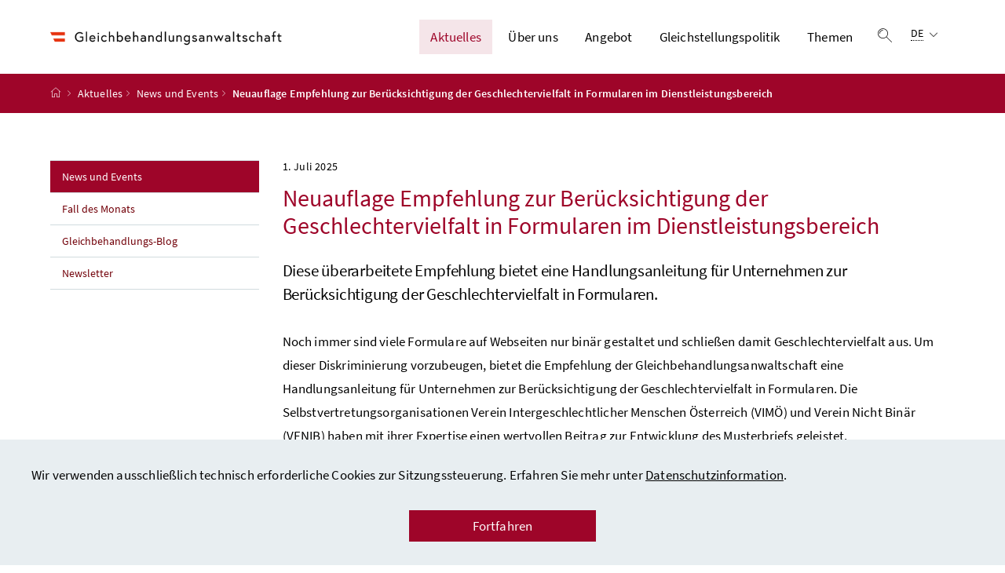

--- FILE ---
content_type: text/html;charset=UTF-8
request_url: https://www.gleichbehandlungsanwaltschaft.gv.at/aktuelles-und-services/aktuelle-informationen/emfehlung-fuer-geschlechtervielfalt-in-formularen.html
body_size: 5687
content:
<!DOCTYPE html>
<html lang="de">
  <head>






<meta charset="UTF-8">
<title>Neuauflage Empfehlung zur Ber&uuml;cksichtigung der Geschlechtervielfalt in Formularen im Dienstleistungsbereich - Gleichbehandlungsanwaltschaft</title>



  <link rel="stylesheet" href="/.resources/bcisa/resources/not-generated/css/red~2026-01-14-15-55-50-782~cache.css" />

<link rel="stylesheet" href="/.resources/bcisa/resources/not-generated/css/additional/add~2026-01-14-15-55-50-790~cache.css" />

<link rel="stylesheet" href="/.resources/bcisa/resources/generated/bcisa-bundle~2026-01-14-15-55-50-711~cache.css" />


<meta name="description" content="Diese &uuml;berarbeitete Empfehlung bietet eine Handlungsanleitung f&uuml;r Unternehmen zur Ber&uuml;cksichtigung der Geschlechtervielfalt in Formularen.">
<meta name="viewport" content="width=device-width, initial-scale=1, shrink-to-fit=no" />
<meta http-equiv="x-ua-compatible" content="ie=edge" />
<meta name="keywords" content="" />

<!-- BEGIN - og-tags VDNTE36-BCISA -->
<meta property="og:type" content="website">
<meta property="og:url" content="https://www.gleichbehandlungsanwaltschaft.gv.at/aktuelles-und-services/aktuelle-informationen/emfehlung-fuer-geschlechtervielfalt-in-formularen.html" />
<meta property="og:title" content="Neuauflage Empfehlung zur Ber&uuml;cksichtigung der Geschlechtervielfalt in Formularen im Dienstleistungsbereich" />
<meta property="og:site_name" content="Gleichbehandlungsanwaltschaft" />
<meta property="og:description" content="Diese &uuml;berarbeitete Empfehlung bietet eine Handlungsanleitung f&uuml;r Unternehmen zur Ber&uuml;cksichtigung der Geschlechtervielfalt in Formularen." />


<!-- END - og-tags VDNTE36-BCISA -->


	<link rel="shortcut icon" type="image/x-icon" href="/.resources/bcisa/resources/img/favicon~2026-01-14-15-55-50-726~cache.ico" />
      <link rel="icon" type="image/png" sizes="16x16" href="/.resources/bcisa/resources/img/favicon-16x16~2026-01-14-15-55-50-726~cache.png" />
      <link rel="icon" type="image/png" sizes="32x32" href="/.resources/bcisa/resources/img/favicon-32x32~2026-01-14-15-55-50-726~cache.png" />
      <link rel="apple-touch-icon" sizes="180x180" href="/.resources/bcisa/resources/img/apple-touch-icon~2026-01-14-15-55-50-726~cache.png" />

  </head>




  <body class=" theme-red"  data-cookieconfig-domain="www.gleichbehandlungsanwaltschaft.gv.at" data-contextpath="">
<div class="container-fluid" id="skiplinks-container">
	<div class="container">
		<div class="row">
			<div class="col-12">
				<nav aria-label="Seitenbereiche">
					<ul id="skiplinks">
						<li>
							<a href="#content" class="sr-only sr-only-focusable" accesskey="1">
								<span class="skiplink-text">
									Zum Inhalt <span class="sr-only" lang="en" xml:lang="en">Accesskey</span> [1]
								</span>
							</a>
						</li>
						<li>
							<a href="#topnavigation" class="sr-only sr-only-focusable" accesskey="2">
								<span class="skiplink-text">
									Zum Hauptmenü <span class="sr-only" lang="en" xml:lang="en">Accesskey</span> [2]
								</span>
							</a>
						</li>
							<li>
								<a href="#subnavigation" class="sr-only sr-only-focusable" accesskey="3">
									<span class="skiplink-text">
										Zum Untermenü <span class="sr-only" lang="en" xml:lang="en">Accesskey</span> [3]
									</span>
								</a>
							</li>
						<li>
							<a href="#search" class="sr-only sr-only-focusable" accesskey="4">
								<span class="skiplink-text">
									Zur Suche <span class="sr-only" lang="en" xml:lang="en">Accesskey</span> [4]
								</span>
							</a>
						</li>
					</ul>
				</nav>
			</div>
		</div>
	</div>
</div>

		<div class="container-fluid" id="cookiebanner-wrapper">
      <div class="container px-0" id="cookiebanner-container">
        <div class="richtext_output"><p>Wir verwenden ausschließlich technisch erforderliche Cookies zur Sitzungssteuerung. Erfahren Sie mehr&#xa0;unter <a href="/ueber-die-website/datenschutzinformation.html" rel="noopener">Datenschutzinformation</a>.</p>
</div>
        <div class="text-center mt-3">
          <button class="btn btn-brand1 px-7" id="cookiebanner-closer">Fortfahren</button>
        </div>
      </div>
    </div>
    <div id="page">
<header>
  <div id="page-top">

    <div class="container-fluid" id="header-wrapper">

      <div class="container px-0" id="header-container">

        <nav class="navbar navbar-expand-xl" aria-label="Hauptnavigation">

          <div class="container px-0 align-items-end">

              <a class="navbar-brand" href="/">
                  <img src="/.imaging/default/dam/gaw/GAW_Logo_srgb.png/jcr:content.png" class="img-fluid d-xl-block logo-1x" alt="Gleichbehandlungsanwaltschaft - zur Startseite">

              </a>

            <div class="justify-content-end ml-auto" id="topnavigation">
              <ul class="navbar-nav">



<!-- contentList -->




  			<li class="nav-item d-none d-xl-flex" role="presentation">
					<a  class="nav-link active" href="/aktuelles-und-services.html"> Aktuelles</a>


  				<ul role="menu" aria-label="Untermenü von  Aktuelles">


                    <li role="presentation"><a href="/aktuelles-und-services/aktuelle-informationen.html" role="menuitem" class="active">News und Events</a></li>



                    <li role="presentation"><a href="/aktuelles-und-services/fall-des-monats.html" role="menuitem">Fall des Monats</a></li>



                    <li role="presentation"><a href="/aktuelles-und-services/gleichbehandlungs-blog.html" role="menuitem">Gleichbehandlungs-Blog</a></li>



                    <li role="presentation"><a href="/aktuelles-und-services/newsletter.html" role="menuitem">Newsletter</a></li>

          </ul>

  			</li>




  			<li class="nav-item d-none d-xl-flex" role="presentation">
					<a  class="nav-link" href="/wir-ueber-uns.html">Über uns</a>


  				<ul role="menu" aria-label="Untermenü von Über uns">


                    <li role="presentation"><a href="/wir-ueber-uns/das-team.html" role="menuitem">Unser Team</a></li>



                    <li role="presentation"><a href="/wir-ueber-uns/vision.html" role="menuitem">Vision und Arbeitsweise</a></li>



                    <li role="presentation"><a href="/wir-ueber-uns/taetigkeitsbericht.html" role="menuitem">Tätigkeitsbericht</a></li>



                    <li role="presentation"><a href="/wir-ueber-uns/equinet-de.html" role="menuitem">GAW in Europa - Equinet</a></li>



                    <li role="presentation"><a href="/wir-ueber-uns/geschichte.html" role="menuitem">Geschichte der GAW</a></li>



                    <li role="presentation"><a href="/wir-ueber-uns/offene-stellen.html" role="menuitem">Offene Stellen</a></li>



                    <li role="presentation"><a href="/wir-ueber-uns/kontakt.html" role="menuitem">Kontakt</a></li>

          </ul>

  			</li>




  			<li class="nav-item d-none d-xl-flex" role="presentation">
					<a  class="nav-link" href="/unser-angebot.html">Angebot</a>


  				<ul role="menu" aria-label="Untermenü von Angebot">


                    <li role="presentation"><a href="/unser-angebot/diskriminierung-was-kann-ich-tun.html" role="menuitem">Diskriminierung – Was kann ich tun?</a></li>



                    <li role="presentation"><a href="/unser-angebot/beratung-und-unterstuetzung.html" role="menuitem">Beratung und Unterstützung</a></li>



                    <li role="presentation"><a href="/unser-angebot/vorfall-melden.html" role="menuitem">Vorfall melden</a></li>



                    <li role="presentation"><a href="/unser-angebot/musterantrage.html" role="menuitem">Musteranträge&#xa0;</a></li>



                    <li role="presentation"><a href="/unser-angebot/schulungen.html" role="menuitem">Schulungen</a></li>



                    <li role="presentation"><a href="/unser-angebot/praevention-fuer-unternehmen.html" role="menuitem">Gleichbehandlungsgesetz für Unternehmen</a></li>



                    <li role="presentation"><a href="/unser-angebot/informationsmaterial.html" role="menuitem">Informationsmaterial</a></li>



                    <li role="presentation"><a href="/unser-angebot/Presse.html" role="menuitem">Presse</a></li>



                    <li role="presentation"><a href="/unser-angebot/digitale-erstberatung.html" role="menuitem">Digitale Erstberatung&#xa0;</a></li>

          </ul>

  			</li>




  			<li class="nav-item d-none d-xl-flex" role="presentation">
					<a  class="nav-link" href="/Gleichstellungspolitik.html">Gleichstellungspolitik</a>


  				<ul role="menu" aria-label="Untermenü von Gleichstellungspolitik">


                    <li role="presentation"><a href="/Gleichstellungspolitik/Forderungen.html" role="menuitem">Forderungen</a></li>



                    <li role="presentation"><a href="/Gleichstellungspolitik/Stellungnahmen.html" role="menuitem">Stellungnahmen</a></li>



                    <li role="presentation"><a href="/Gleichstellungspolitik/Gleichstellung-in-der-EU.html" role="menuitem">Gleichstellung in der EU</a></li>



                    <li role="presentation"><a href="/Gleichstellungspolitik/Standards-fuer-Gleichbehandlungsstellen.html" role="menuitem">Standards für Gleichbehandlungsstellen&#xa0;</a></li>

          </ul>

  			</li>




  			<li class="nav-item d-none d-xl-flex" role="presentation">
					<a  class="nav-link" href="/Themen.html">Themen</a>


  				<ul role="menu" aria-label="Untermenü von Themen">


                    <li role="presentation"><a href="/Themen/Geschlecht.html" role="menuitem">Geschlecht</a></li>



                    <li role="presentation"><a href="/Themen/Studien-Untersuchungen-.html" role="menuitem">Studien &amp; Untersuchungen</a></li>



                    <li role="presentation"><a href="/Themen/Rassismus.html" role="menuitem">Rassismus/Ethnie</a></li>



                    <li role="presentation"><a href="/Themen/LGBTQIAplus.html" role="menuitem"><span lang="DE">LGBTQIA+</span></a></li>



                    <li role="presentation"><a href="/Themen/Alter.html" role="menuitem">Alter</a></li>



                    <li role="presentation"><a href="/Themen/Religion-Weltanschauung.html" role="menuitem"><span lang="DE">Religion oder Weltanschauung</span></a></li>



                    <li role="presentation"><a href="/Themen/Betreuung-und-Pflege.html" role="menuitem">Betreuung und Pflege</a></li>



                    <li role="presentation"><a href="/Themen/Belaestigung.html" role="menuitem"><span lang="DE">(Sexuelle) Belästigung</span></a></li>



                    <li role="presentation"><a href="/Themen/Diskriminierung-bei-der-Jobsuche.html" role="menuitem"><span lang="DE">Diskriminierung bei der Jobsuche</span></a></li>



                    <li role="presentation"><a href="/Themen/Diskriminierung-bei-der-Wohnraumsuche.html" role="menuitem">Diskriminierung bei der Wohnraumsuche</a></li>



                    <li role="presentation"><a href="/Themen/diskriminierung-durch-algorithmen.html" role="menuitem">Diskriminierung durch Algorithmen</a></li>



                    <li role="presentation"><a href="/Themen/einkommensbericht-und-equal-pay.html" role="menuitem">Einkommensbericht und Equal Pay</a></li>



                    <li role="presentation"><a href="/Themen/Sprachgebrauch.html" role="menuitem"><span lang="DE">Sprachgebrauch</span></a></li>



                    <li role="presentation"><a href="/Themen/rechtliches.html" role="menuitem">Gesetze &amp; Rechtsprechung</a></li>

          </ul>

  			</li>


                <li class="nav-item text-right" id="header-buttons" role="presentation">
                  <button class="btn btn-link search-top-toggler" type="button" data-toggle="collapse" data-target="#search-top-wrapper"
                    aria-expanded="false" aria-controls="search-top-wrapper">
                    <span class="icon icon-lupe" aria-hidden="true"></span>
                    <span class="sr-only">Suche einblenden</span>
                  </button>


<!-- contentList -->


                  <button class="btn btn-link d-xl-none" type="button" title="Navigation einblenden" data-toggle="collapse" data-target="#mobileheader-wrapper" id="mobilenav-toggler">

                    <span class="icon icon-menue" aria-hidden="true"></span><span class="sr-only">Navigation einblenden</span>
                  </button>


<!-- contentList -->


<div class="dropdown d-none d-xl-inline-block text-left" id="languageDropdown">
  <button class="btn btn-link" type="button" id="languageDropdownButton" data-toggle="dropdown" aria-haspopup="true" aria-expanded="false">
    <span class="sub">
      <span class="sr-only">Sprachauswahl:</span>
      <abbr title="Deutsch">DE</abbr>
      <span class="icon icon-navigation_pfeil_unten" aria-hidden="true"></span>
    </span>
  </button>
    <div class="dropdown-menu dropdown-menu-right" aria-labelledby="languageDropdownButton">

                <a class="dropdown-item" href="/">
                  Deutsch
                </a>


                <a class="dropdown-item" href="/english.html">
                  English
                </a>

    </div>
</div>

                </li>

              </ul>

            </div>

          </div>

        </nav>

      </div>

    </div>  <div class="container-fluid collapse" id="search-top-wrapper">
    <div class="container px-0" id="search-top-container">
        <form id="searchForm" action="/suche.html" data-bka-link="" data-bund-link="">
          <div class="input-group searchbar">
            <label for="searchFormQuerystring" class="sr-only">Suchbegriff</label>
            <input type="text" name="q" id="searchFormQuerystring" class="form-control searchFormQuerystring"  autofocus="autofocus" placeholder="Suche" />
            <div class="input-group-append">
              <button class="btn btn-brand2" id="search-top-button" title="Suchen">
                <span class="icon icon-lupe" aria-hidden="true"></span><span class="sr-only">Suchen</span>
              </button>
            </div>
          </div>
        </form>
    </div>
  </div>


<div class="container-fluid" id="breadcrumb-wrapper">
	<div class="container px-0" id="breadcrumb-container">
		<nav aria-label="Positionsanzeige">
			<ol class="breadcrumb">
				<li class="breadcrumb-item">
          <a href="/" title="Startseite"><span class="icon icon-breadcrumb_home" aria-hidden="true"></span><span class="sr-only">Startseite</span></a>
				</li>
						  <li class="breadcrumb-item"><a href="/aktuelles-und-services.html">Aktuelles</a></li>
						  <li class="breadcrumb-item"><a href="/aktuelles-und-services/aktuelle-informationen.html">News und Events</a></li>
					<li class="breadcrumb-item active" aria-current="page">
              Neuauflage Empfehlung zur Berücksichtigung der Geschlechtervielfalt in Formularen im Dienstleistungsbereich
					</li>
			</ol>
		</nav>
	</div>
</div>

  </div>
</header>


<div id="page-bottom">

  <div class="container-fluid content-wrapper" id="content-wrapper">
    <div class="content-container container px-0">

      <div class="row">




		<div class="col-12 col-xl-3 d-none d-xl-block subnavigation" id="subnavigation">
			<nav aria-label="Unternavigation">

      <ul>
            <li class="active">
              <a href="/aktuelles-und-services/aktuelle-informationen.html">
                News und Events
                  <span class="sr-only"> (aktuelle Seite)</span>
              </a>
            </li>

            <li class="">
              <a href="/aktuelles-und-services/fall-des-monats.html">
                Fall des Monats
              </a>
            </li>

            <li class="">
              <a href="/aktuelles-und-services/gleichbehandlungs-blog.html">
                Gleichbehandlungs-Blog
              </a>
            </li>

            <li class="">
              <a href="/aktuelles-und-services/newsletter.html">
                Newsletter
              </a>
            </li>

      </ul>
			</nav>
		</div>


        <main class="col-12 content col-xl-9" tabindex="-1" id="content" role="main">


          <h1>
            <span class="supertitle">
              <time class="datetime" datetime="2025-07-01">1. Juli 2025</time>
            </span>
            <span class="title" id="labelformodal">
              Neuauflage Empfehlung zur Berücksichtigung der Geschlechtervielfalt in Formularen im Dienstleistungsbereich
            </span>
          </h1>


            <p class="abstract">Diese überarbeitete Empfehlung bietet eine Handlungsanleitung für Unternehmen zur Berücksichtigung der Geschlechtervielfalt in Formularen.</p>

<div class="richtext_output"><p>Noch immer sind viele Formulare auf Webseiten nur binär gestaltet und schließen damit Geschlechtervielfalt aus. Um dieser Diskriminierung vorzubeugen, bietet die Empfehlung der Gleichbehandlungsanwaltschaft eine Handlungsanleitung für Unternehmen zur Berücksichtigung der Geschlechtervielfalt in Formularen.&#xa0;Die Selbstvertretungsorganisationen Verein Intergeschlechtlicher Menschen Österreich (VIMÖ) und Verein Nicht Binär (VENIB) haben mit ihrer Expertise einen wertvollen Beitrag zur Entwicklung des Musterbriefs geleistet.&#xa0;</p>

<p>Die Empfehlung steht hier zum freien Download zur Verfügung:</p>

<ul>
	<li><a href="/dam/jcr:49480bfa-b0fe-430d-a7a8-7db23321f808/empfehlung_zur_ber%C3%BCcksichtigung_der_geschlechtervielfalt_in_formularen_2025_gleichbehandlungsanwaltschaft_bf_deutsch.pdf" rel="noopener" class="file" download=""><span class="icon icon-datei_pdf" aria-hidden="true"></span>Empfehlung zur Berücksichtigung der Geschlechtervielfalt in Formularen (PDF, 96 KB). <span class="fileinfo">(PDF, 27 KB)</span></a></li>
</ul>
</div>

        </main>


      </div>
    </div><!--END .content-container -->
  </div><!-- END .content-wrapper-->
</div><!--END #page-bottom-->

<footer class="mt-5">

<div class="container-fluid page-section page-section-sm bg-brand1" id="linklists-wrapper">
  <div class="container px-0" id="linklists-container">
    <div class="row">
    </div>
  </div>
</div>

<div class="container-fluid page-section page-section-sm" id="footer-wrapper">
  <div class="container text-center px-0" id="footer-container">



<div class="footer-links">
      <a href="/ueber-die-website/impressum-copyright.html" class="d-block d-md-inline" >
        Impressum &amp; Copyright
      </a>

        <span class="d-none d-md-inline-block">/</span>
      <a href="/ueber-die-website/kontakt.html" class="d-block d-md-inline" >
        Kontakt
      </a>

        <span class="d-none d-md-inline-block">/</span>
      <a href="/ueber-die-website/-barrierefreiheit.html" class="d-block d-md-inline" >
        Barrierefreiheitserklärung
      </a>

        <span class="d-none d-md-inline-block">/</span>
      <a href="/ueber-die-website/datenschutzinformation.html" class="d-block d-md-inline" >
        Datenschutzinformation
      </a>

        <span class="d-none d-md-inline-block">/</span>
      <a href="/ueber-die-website/-sitemap.html" class="d-block d-md-inline" >
        Inhaltsverzeichnis/Sitemap
      </a>


</div>

    <div class="footer-social">


  <a href="https://www.instagram.com/wege_zur_gleichbehandlung/" target="_blank" rel="noopener" title="öffnet in einem neuen Fenster">
    <span class="icon icon-social_media_instagram" aria-hidden="true"></span>
    <span class="sr-only">Instagram</span>
  </a>

  <a href="https://www.youtube.com/channel/UCIaYlRu7EWUUBnMDH3Zju5g" target="_blank" rel="noopener" title="öffnet in einem neuen Fenster">
    <span class="icon icon-social_media_youtube" aria-hidden="true"></span>
    <span class="sr-only">Youtube</span>
  </a>

    </div>




  </div>
</div>
</footer>




      <script src="/.resources/bcisa/resources/generated/bcisa-bundle~2026-01-14-15-55-50-718~cache.js"></script>

      <script src="/.resources/bcisa/resources/not-generated/scripts~2026-01-14-15-55-50-728~cache.js"></script>
      <script src="/.resources/bcisa/resources/not-generated/external-link-icon-inside-richtext~2026-01-14-15-55-50-728~cache.js"></script>


    </div>











<div class="container-fluid fullscreen collapse" id="mobileheader-wrapper">
	<div class="levels-wrapper">
		<div class="controls">
			<div class="row">
				<div class="col-6 text-left">
					<button class="btn btn-link navbar-back" title="Zurück">
						<span class="icon icon-navigation_pfeil_links_gross" aria-hidden="true"></span><span class="sr-only">Zurück</span>
					</button>
				</div>
				<div class="col-6 text-right">
					<button class="btn btn-link mobile-search-toggler" data-toggle="collapse" data-target="#mobile-search" aria-expanded="false" aria-controls="mobile-search" title="Suche einblenden">
						<span class="icon icon-lupe" aria-hidden="true"></span><span class="sr-only">Suche einblenden</span>
					</button>
					<button class="btn btn-link" title="Navigation schließen" data-toggle="collapse" data-target="#mobileheader-wrapper">
						<span class="icon icon-navigation_pfeil_schliessen_gross" aria-hidden="true"></span><span class="sr-only">Navigation schließen</span>
					</button>
				</div>
			</div>
			<div class="row collapse" id="mobile-search">
				<div class="col-12">
          <form id="searchFormMobile" action="/suche.html" data-bka-link="" data-bund-link="">
  					<div class="input-group">
  						<label for="searchFormQuerystringMobile" class="sr-only">
  							Suche
  						</label>
  						<input type="text" name="q" id="searchFormQuerystringMobile" class="form-control searchFormQuerystring" placeholder="Suche" aria-describedby="search-mobil-button">
  						<div class="input-group-append">
  							<button class="btn btn-brand1" type="button" id="search-mobil-button" title="Suchen">
  								<span class="icon icon-lupe" aria-hidden="true"></span><span class="sr-only">Suchen</span>
  							</button>
  						</div>
  					</div>
					</form>
				</div>
			</div>
		</div>


		<div class="levels">
			<ul data-bb-mobilenav-url='{
              "url": "/aktuelles-und-services/aktuelle-informationen/emfehlung-fuer-geschlechtervielfalt-in-formularen?mgnlChannel=mobilenav"
            }'>



							<li>
									<a href="/headerlinkblock/0.html"> Aktuelles</a>

        <ul>


            <li>
              <a href="/aktuelles-und-services/aktuelle-informationen.html">News und Events</a>


              </li>


            <li>
              <a href="/aktuelles-und-services/fall-des-monats.html">Fall des Monats</a>


              </li>


            <li>
              <a href="/aktuelles-und-services/gleichbehandlungs-blog.html">Gleichbehandlungs-Blog</a>


              </li>


            <li class="hasChildren">
              <a href="/aktuelles-und-services/newsletter.html" data-bb-mobilenav-children="778fcb23-40d1-44d5-a77e-4aafd0007db7">Newsletter</a>

                  <span data-bb-mobilenav-children-reference="778fcb23-40d1-44d5-a77e-4aafd0007db7"></span>

              </li>
        </ul>
              </li>

							<li>
									<a href="/headerlinkblock/00.html">Über uns</a>

        <ul>


            <li>
              <a href="/wir-ueber-uns/das-team.html">Unser Team</a>


              </li>


            <li>
              <a href="/wir-ueber-uns/vision.html">Vision und Arbeitsweise</a>


              </li>


            <li>
              <a href="/wir-ueber-uns/taetigkeitsbericht.html">Tätigkeitsbericht</a>


              </li>


            <li>
              <a href="/wir-ueber-uns/equinet-de.html">GAW in Europa - Equinet</a>


              </li>


            <li>
              <a href="/wir-ueber-uns/geschichte.html">Geschichte der GAW</a>


              </li>


            <li>
              <a href="/wir-ueber-uns/offene-stellen.html">Offene Stellen</a>


              </li>


            <li>
              <a href="/wir-ueber-uns/kontakt.html">Kontakt</a>


              </li>
        </ul>
              </li>

							<li>
									<a href="/headerlinkblock/01.html">Angebot</a>

        <ul>


            <li>
              <a href="/unser-angebot/diskriminierung-was-kann-ich-tun.html">Diskriminierung – Was kann ich tun?</a>


              </li>


            <li class="hasChildren">
              <a href="/unser-angebot/beratung-und-unterstuetzung.html" data-bb-mobilenav-children="3393291e-9928-438b-b96e-82647df46aa5">Beratung und Unterstützung</a>

                  <span data-bb-mobilenav-children-reference="3393291e-9928-438b-b96e-82647df46aa5"></span>

              </li>


            <li>
              <a href="/unser-angebot/vorfall-melden.html">Vorfall melden</a>


              </li>


            <li>
              <a href="/unser-angebot/musterantrage.html">Musteranträge&#xa0;</a>


              </li>


            <li class="hasChildren">
              <a href="/unser-angebot/schulungen.html" data-bb-mobilenav-children="e8ffd05b-8f6e-4926-9088-8132ce9ae55b">Schulungen</a>

                  <span data-bb-mobilenav-children-reference="e8ffd05b-8f6e-4926-9088-8132ce9ae55b"></span>

              </li>


            <li class="hasChildren">
              <a href="/unser-angebot/praevention-fuer-unternehmen.html" data-bb-mobilenav-children="1ff240bf-fed8-4052-90ff-becd5e3c7eba">Gleichbehandlungsgesetz für Unternehmen</a>

                  <span data-bb-mobilenav-children-reference="1ff240bf-fed8-4052-90ff-becd5e3c7eba"></span>

              </li>


            <li>
              <a href="/unser-angebot/informationsmaterial.html">Informationsmaterial</a>


              </li>


            <li class="hasChildren">
              <a href="/unser-angebot/Presse.html" data-bb-mobilenav-children="c8283360-b259-42eb-bdce-908478a1c7af">Presse</a>

                  <span data-bb-mobilenav-children-reference="c8283360-b259-42eb-bdce-908478a1c7af"></span>

              </li>


            <li>
              <a href="/unser-angebot/digitale-erstberatung.html">Digitale Erstberatung&#xa0;</a>


              </li>
        </ul>
              </li>

							<li>
									<a href="/headerlinkblock/02.html">Gleichstellungspolitik</a>

        <ul>


            <li>
              <a href="/Gleichstellungspolitik/Forderungen.html">Forderungen</a>


              </li>


            <li>
              <a href="/Gleichstellungspolitik/Stellungnahmen.html">Stellungnahmen</a>


              </li>


            <li>
              <a href="/Gleichstellungspolitik/Gleichstellung-in-der-EU.html">Gleichstellung in der EU</a>


              </li>


            <li class="hasChildren">
              <a href="/Gleichstellungspolitik/Standards-fuer-Gleichbehandlungsstellen.html" data-bb-mobilenav-children="9f5cba30-d328-4107-883b-046a81341d9d">Standards für Gleichbehandlungsstellen&#xa0;</a>

                  <span data-bb-mobilenav-children-reference="9f5cba30-d328-4107-883b-046a81341d9d"></span>

              </li>
        </ul>
              </li>

							<li>
									<a href="/headerlinkblock/03.html">Themen</a>

        <ul>


            <li>
              <a href="/Themen/Geschlecht.html">Geschlecht</a>


              </li>


            <li>
              <a href="/Themen/Studien-Untersuchungen-.html">Studien &amp; Untersuchungen</a>


              </li>


            <li>
              <a href="/Themen/Rassismus.html">Rassismus/Ethnie</a>


              </li>


            <li>
              <a href="/Themen/LGBTQIAplus.html"><span lang="DE">LGBTQIA+</span></a>


              </li>


            <li>
              <a href="/Themen/Alter.html">Alter</a>


              </li>


            <li>
              <a href="/Themen/Religion-Weltanschauung.html"><span lang="DE">Religion oder Weltanschauung</span></a>


              </li>


            <li>
              <a href="/Themen/Betreuung-und-Pflege.html">Betreuung und Pflege</a>


              </li>


            <li>
              <a href="/Themen/Belaestigung.html"><span lang="DE">(Sexuelle) Belästigung</span></a>


              </li>


            <li>
              <a href="/Themen/Diskriminierung-bei-der-Jobsuche.html"><span lang="DE">Diskriminierung bei der Jobsuche</span></a>


              </li>


            <li>
              <a href="/Themen/Diskriminierung-bei-der-Wohnraumsuche.html">Diskriminierung bei der Wohnraumsuche</a>


              </li>


            <li>
              <a href="/Themen/diskriminierung-durch-algorithmen.html">Diskriminierung durch Algorithmen</a>


              </li>


            <li>
              <a href="/Themen/einkommensbericht-und-equal-pay.html">Einkommensbericht und Equal Pay</a>


              </li>


            <li>
              <a href="/Themen/Sprachgebrauch.html"><span lang="DE">Sprachgebrauch</span></a>


              </li>


            <li class="hasChildren">
              <a href="/Themen/rechtliches.html" data-bb-mobilenav-children="4ea33f30-f353-45e4-a9ef-b506cb755777">Gesetze &amp; Rechtsprechung</a>

                  <span data-bb-mobilenav-children-reference="4ea33f30-f353-45e4-a9ef-b506cb755777"></span>

              </li>
        </ul>
              </li>

			</ul>
			<div id="mobile-nav-footer">
			
			  <div class="footer-links">
          <p class="mb-4">
            <span class="d-block">Sprachauswahl:</span>
            <strong><span class="sr-only">Ausgewählte Sprache:</span>Deutsch</strong>
                    / <a href="/">
                      Deutsch
                    </a>
                    / <a href="/english.html">
                      English
                    </a>
          </p>
        </div>
			
			</div>
		</div>
	</div>
</div>

  </body>
</html>
